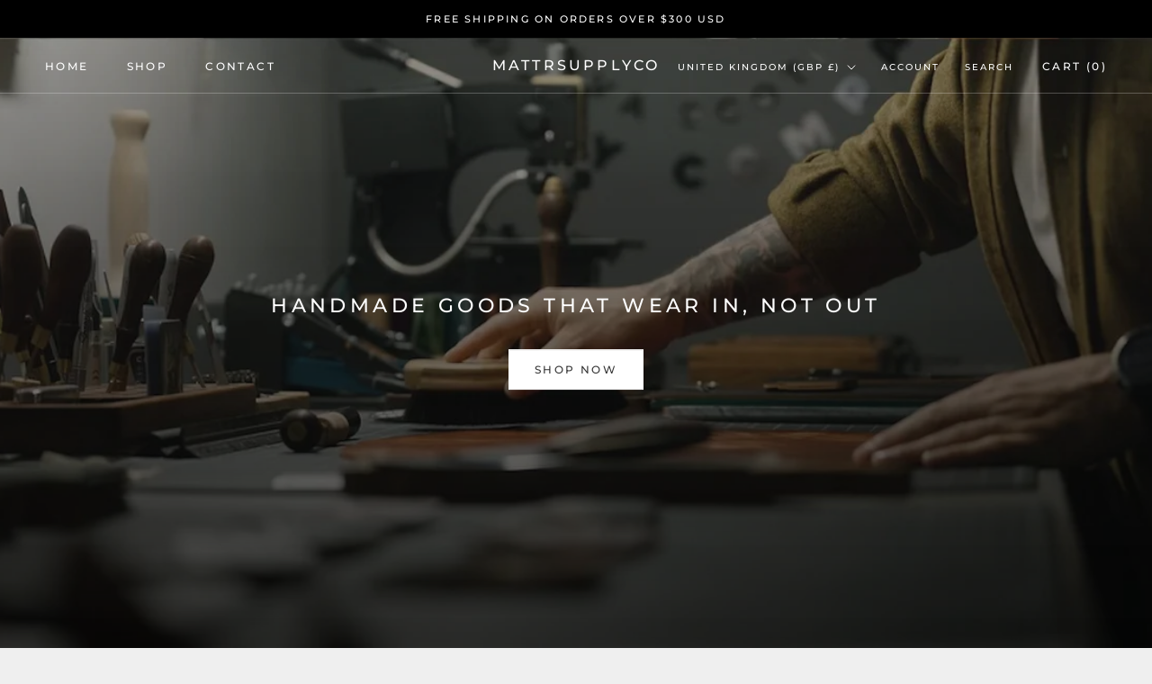

--- FILE ---
content_type: text/javascript
request_url: https://mattrsupply.co/cdn/shop/t/7/assets/custom.js?v=183944157590872491501649092854
body_size: -608
content:
//# sourceMappingURL=/cdn/shop/t/7/assets/custom.js.map?v=183944157590872491501649092854
